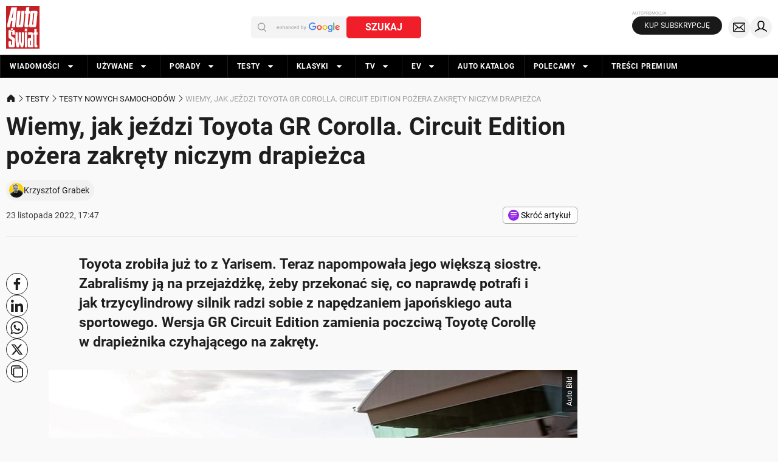

--- FILE ---
content_type: application/javascript; charset=utf-8
request_url: https://fundingchoicesmessages.google.com/f/AGSKWxVxr39pxw0lH0Www1e6Ynlljd655aF7aZEfoh0kTTmNtXDW7WQ2xFngdUrKaqPmloHjDjv3ssobR39aPVoF_aLnM9Fx_6_KPGnKtgi_PqFJHoDiJR_uaiqE8IZezFow5b4e216X836O13lIwkU-yN7JXHxRnpVvTcb8-XLKYSYCj8ec19A9GEKfXjvm/_/adlink_/i_ads./adviewed._300x600_/bannerad_
body_size: -1290
content:
window['0aa023f4-3ea9-4a2f-81c0-d2c6e333df31'] = true;